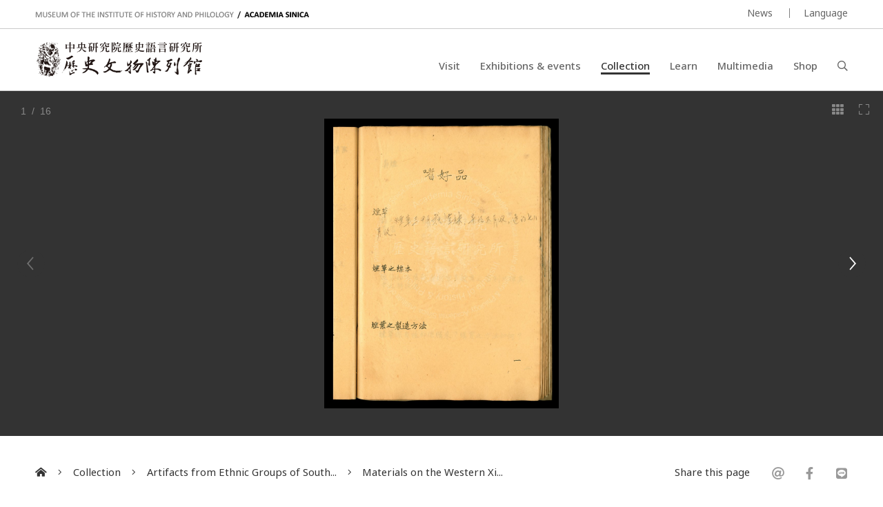

--- FILE ---
content_type: text/html; charset=UTF-8
request_url: https://museum.sinica.edu.tw/en/collection/4/item/996/
body_size: 11374
content:
<!DOCTYPE HTML>
<html lang="en-us">
<head>
<meta http-equiv="Content-Type" content="text/html; charset=utf-8">
<base href="https://museum.sinica.edu.tw/en/">

<!-- Font -->
<link rel="preconnect" href="https://fonts.googleapis.com">
<link rel="preconnect" href="https://fonts.gstatic.com" crossorigin>
<link href="https://fonts.googleapis.com/css2?family=Noto+Sans+TC:wght@100..900&family=Noto+Sans:ital,wght@0,100..900;1,100..900&display=swap" rel="stylesheet">

<!-- Meta -->
<title>Materials on the Western Xiang (Hunan) Miao | Museum of the Institute of History &amp; Philology, Academia Sinica</title>
<meta name="keywords" content="">  
<meta name="description" content="">  
<meta name="author" content="Museum of the Institute of History & Philology, Academia Sinica">
<meta name="viewport" content="width=device-width, initial-scale=1.0">

<!-- Open Graph -->
<meta property="og:title" content="Materials on the Western Xiang (Hunan) Miao | Museum of the Institute of History &amp; Philology, Academia Sinica" />
<meta property="og:url" content="http://museum.sinica.edu.tw/en/collection/4/item/996/" />
<meta property="og:description" content="" />
<meta property="og:image" content="https://museum.sinica.edu.tw/_upload/image/collection_item/large/17633d5db99d40c.jpg" />

<!-- Twitter cards -->
<meta name="twitter:card" content="summary" />
<meta name="twitter:title" content="Materials on the Western Xiang (Hunan) Miao | Museum of the Institute of History &amp; Philology, Academia Sinica" />
<meta name="twitter:description" content="不同於傳統文人雅士，或一般精品博物館的古董收藏，史語所收藏的文物，主要為本所遷臺以前在中國大陸，以及遷台以來在台閩地區從事田野工作的成果，其目的則是作為學術研究的素材。" />
<meta name="twitter:image" content="https://museum.sinica.edu.tw/_upload/image/collection_item/large/17633d5db99d40c.jpg" />
<meta name="twitter:url" content="http://museum.sinica.edu.tw/en/collection/4/item/996/" />

<!-- Style -->
<link href="/_js/jQuery/plugin/lightGallery2/dist/css/lightgallery-bundle.min.css" rel="preload" as="style" onload="this.onload=null;this.rel='stylesheet'" />
<link href="/_js/jQuery/plugin/jssocials/jssocials.css" rel="preload" as="style" onload="this.onload=null;this.rel='stylesheet'" />
<link href="/_js/jQuery/plugin/jssocials/jssocials-theme-plain.css" rel="preload" as="style" onload="this.onload=null;this.rel='stylesheet'" />
<link href="/_js/jQuery/plugin/tooltipster/dist/css/tooltipster.bundle.min.css" rel="preload" as="style" onload="this.onload=null;this.rel='stylesheet'" />
<link href="/_js/jQuery/plugin/tooltipster/dist/css/plugins/tooltipster/sideTip/themes/tooltipster-sideTip-shadow.min.css" rel="preload" as="style" onload="this.onload=null;this.rel='stylesheet'" />
<link rel="stylesheet" href="/_js/jQuery/plugin/flickity/v2.3/flickity.css" rel="preload" as="style" onload="this.onload=null;this.rel='stylesheet'" />
<link rel="stylesheet" href="/_toolkit/froala-editor-2.7.0/css/froala_style.min.css" rel="preload" as="style" onload="this.onload=null;this.rel='stylesheet'" />
<link rel="stylesheet" href="css/style.css?update=1744873151" rel="preload" as="style" onload="this.onload=null;this.rel='stylesheet'"/>
<link rel="stylesheet" href="css/responsive.css?update=1730694032" rel="preload" as="style" onload="this.onload=null;this.rel='stylesheet'"/>

<!-- Favicon -->
<link rel="icon" href="favicon/favicon.ico" type="image/x-icon" /> 
<link rel="shortcut icon" href="favicon/favicon.ico" type="image/x-icon" />

<!-- JS -->

<!-- Google tag (gtag.js) -->
<!-- Google tag (gtag.js) -->
<script async src="https://www.googletagmanager.com/gtag/js?id=G-BT0BN0KB0B"> </script>
<script>
    window.dataLayer = window.dataLayer || [];
    function gtag(){dataLayer.push(arguments);}
    gtag('js', new Date());
    gtag('set', {cookie_domain: 'sinica.edu.tw'});
    gtag('set', {cookie_flags: 'SameSite=Lax;Secure'});
    gtag('config', 'G-BT0BN0KB0B', { cookie_flags: 'SameSite=Lax;Secure', cookie_domain: 'sinica.edu.tw' });
</script>
<script src="https://code.jquery.com/jquery-3.7.1.min.js" integrity="sha256-/JqT3SQfawRcv/BIHPThkBvs0OEvtFFmqPF/lYI/Cxo=" crossorigin="anonymous"></script>
<script src="combine.js?update=1726679996" defer></script>
<script src="script.js?update=1726710028" defer></script>
<script src="https://kit.fontawesome.com/337359d6df.js" crossorigin="anonymous" defer></script></head>

<body class="en">
	<div id="container">
        
    	<!--header-->
        <a accesskey="U" href="https://museum.sinica.edu.tw/en/collection/4/item/996/#accessibility-c" id="accessibility-c" title="頁首區塊" class="accessibility-point">:::</a>  
<header id="header-wrapper" class="wrapper">
    	<div id="header-top">
        	<div class="inner">
        		<div class="title-en"><a href="https://museum.sinica.edu.tw/en/">MUSEUM OF THE INSTITUTE OF HISTORY AND PHILOLOGY  /  ACADEMIA SINICA</a></div>
            	<ul id="header-toolbar">
            		<li><a href="news/">News</a></li>
                    					
										
                    <li><a href="#" class="language-button">Language</a>
                    	<div id="language-menu">
                        
                                
                                                <a href="https://museum.sinica.edu.tw/en/collection/4/item/996/" class="active">ENGLISH</a>
                                                <a href="https://museum.sinica.edu.tw/collection/4/item/996/" >中文</a>
                                                <a href="https://museum.sinica.edu.tw/ja/collection/4/item/996/" >日本語</a>
                                                </div>
                    </li>
            	</ul>
            </div>
        </div>
        <div id="header-bottom">
        	<div class="inner">
        		<a href="https://museum.sinica.edu.tw/en/"><img src="image/logo.png" class="logo" /></a>
        		<h1><a href="https://museum.sinica.edu.tw/en/">中央研究院歷史語言研究所歷史文物陳列館</a></h1>
            	<nav id="header-nav">
            		<ul>
                		<li >
                        	<a href="news/">News</a>
                        </li>
                		<li >
                        	<a href="visit/">Visit</a>
                        </li>
                		<li >
                        	<a href="exhibitions-events/">Exhibitions &amp; events</a>
                        </li>
                		<li class="active">
                        	<a href="collection/">Collection</a>
                        </li>
                		<li >
                        	<a href="knowledge-base/">Learn</a>
                        </li>
                		<li >
                        	<a href="multimedia/">Multimedia</a>
                        </li>
                		<li >
                        	<a href="shop/">Shop</a>
                        </li>
                		<li><a href="#" id="header-search-button"><i class="far fa-search"></i></a></li>
                	</ul>
            	</nav>
        		<div id="mobile-menu-btn">
            		<div class="bar"></div>
            		<div class="bar"></div>
            		<div class="bar"></div>
        		</div>
        		<div id="mobile-menu-close"><i class="fal fa-times"></i></div>
            </div>
        </div>
		<div id="header-search">
			<div class="inner">
    			<form id="header-search-form">
        			<input type="text" name="q" value="" placeholder="Search" autocomplete="off" />
            		<button type="submit"><i class="far fa-search"></i></button>
        		</form>
                <a accesskey="S" href="search/" id="accessibility-s" title="搜尋頁面" class="accessibility-point">:::</a>
    		</div>
		</div>
</header>                
        <!--header-->
        
        <!--Image viewer-->
                <div class="image-viewer-wrapper full  ">                
        	<div class="image-viewer">
                        
            	                <div class="item" >
                        
                        	<img src="_upload/image/collection_item/large/17633d5db99d40c.jpg" alt="Materials on the Western Xiang (Hunan) Miao" />
                            
                        	                            
                        	<a href="_upload/image/collection_item/hd/17633d5db99d40c.jpg" class="zoom-btn image-viewer-btn"><i class="fal fa-expand"></i></a>
                        	<a href="#" class="thumb-btn image-viewer-btn"><i class="fas fa-th"></i></a>
                                                    	
                        </div>
                                <div class="item" >
                        
                        	<img src="_upload/image/collection_item/large/340633d5dbac494b.jpg" alt="Materials on the Western Xiang (Hunan) Miao" />
                            
                        	                            
                        	<a href="_upload/image/collection_item/hd/340633d5dbac494b.jpg" class="zoom-btn image-viewer-btn"><i class="fal fa-expand"></i></a>
                        	<a href="#" class="thumb-btn image-viewer-btn"><i class="fas fa-th"></i></a>
                                                    	
                        </div>
                                <div class="item" >
                        
                        	<img src="_upload/image/collection_item/large/21633d5dbbbb1b4.jpg" alt="Materials on the Western Xiang (Hunan) Miao" />
                            
                        	                            
                        	<a href="_upload/image/collection_item/hd/21633d5dbbbb1b4.jpg" class="zoom-btn image-viewer-btn"><i class="fal fa-expand"></i></a>
                        	<a href="#" class="thumb-btn image-viewer-btn"><i class="fas fa-th"></i></a>
                                                    	
                        </div>
                                <div class="item" >
                        
                        	<img src="_upload/image/collection_item/large/883633d5dbca7c51.jpg" alt="Materials on the Western Xiang (Hunan) Miao" />
                            
                        	                            
                        	<a href="_upload/image/collection_item/hd/883633d5dbca7c51.jpg" class="zoom-btn image-viewer-btn"><i class="fal fa-expand"></i></a>
                        	<a href="#" class="thumb-btn image-viewer-btn"><i class="fas fa-th"></i></a>
                                                    	
                        </div>
                                <div class="item" >
                        
                        	<img src="_upload/image/collection_item/large/402633d5dbddda4f.jpg" alt="Materials on the Western Xiang (Hunan) Miao" />
                            
                        	                            
                        	<a href="_upload/image/collection_item/hd/402633d5dbddda4f.jpg" class="zoom-btn image-viewer-btn"><i class="fal fa-expand"></i></a>
                        	<a href="#" class="thumb-btn image-viewer-btn"><i class="fas fa-th"></i></a>
                                                    	
                        </div>
                                <div class="item" >
                        
                        	<img src="_upload/image/collection_item/large/191633d5dbf21d74.jpg" alt="Materials on the Western Xiang (Hunan) Miao" />
                            
                        	                            
                        	<a href="_upload/image/collection_item/hd/191633d5dbf21d74.jpg" class="zoom-btn image-viewer-btn"><i class="fal fa-expand"></i></a>
                        	<a href="#" class="thumb-btn image-viewer-btn"><i class="fas fa-th"></i></a>
                                                    	
                        </div>
                                <div class="item" >
                        
                        	<img src="_upload/image/collection_item/large/979633d5dc042838.jpg" alt="Materials on the Western Xiang (Hunan) Miao" />
                            
                        	                            
                        	<a href="_upload/image/collection_item/hd/979633d5dc042838.jpg" class="zoom-btn image-viewer-btn"><i class="fal fa-expand"></i></a>
                        	<a href="#" class="thumb-btn image-viewer-btn"><i class="fas fa-th"></i></a>
                                                    	
                        </div>
                                <div class="item" >
                        
                        	<img src="_upload/image/collection_item/large/865633d5dc1270a4.jpg" alt="Materials on the Western Xiang (Hunan) Miao" />
                            
                        	                            
                        	<a href="_upload/image/collection_item/hd/865633d5dc1270a4.jpg" class="zoom-btn image-viewer-btn"><i class="fal fa-expand"></i></a>
                        	<a href="#" class="thumb-btn image-viewer-btn"><i class="fas fa-th"></i></a>
                                                    	
                        </div>
                                <div class="item" >
                        
                        	<img src="_upload/image/collection_item/large/741633d5dc21336c.jpg" alt="Materials on the Western Xiang (Hunan) Miao" />
                            
                        	                            
                        	<a href="_upload/image/collection_item/hd/741633d5dc21336c.jpg" class="zoom-btn image-viewer-btn"><i class="fal fa-expand"></i></a>
                        	<a href="#" class="thumb-btn image-viewer-btn"><i class="fas fa-th"></i></a>
                                                    	
                        </div>
                                <div class="item" >
                        
                        	<img src="_upload/image/collection_item/large/724633d5dc3422f9.jpg" alt="Materials on the Western Xiang (Hunan) Miao" />
                            
                        	                            
                        	<a href="_upload/image/collection_item/hd/724633d5dc3422f9.jpg" class="zoom-btn image-viewer-btn"><i class="fal fa-expand"></i></a>
                        	<a href="#" class="thumb-btn image-viewer-btn"><i class="fas fa-th"></i></a>
                                                    	
                        </div>
                                <div class="item" >
                        
                        	<img src="_upload/image/collection_item/large/476633d5dc4560a5.jpg" alt="Materials on the Western Xiang (Hunan) Miao" />
                            
                        	                            
                        	<a href="_upload/image/collection_item/hd/476633d5dc4560a5.jpg" class="zoom-btn image-viewer-btn"><i class="fal fa-expand"></i></a>
                        	<a href="#" class="thumb-btn image-viewer-btn"><i class="fas fa-th"></i></a>
                                                    	
                        </div>
                                <div class="item" >
                        
                        	<img src="_upload/image/collection_item/large/805633d5dc58444e.jpg" alt="Materials on the Western Xiang (Hunan) Miao" />
                            
                        	                            
                        	<a href="_upload/image/collection_item/hd/805633d5dc58444e.jpg" class="zoom-btn image-viewer-btn"><i class="fal fa-expand"></i></a>
                        	<a href="#" class="thumb-btn image-viewer-btn"><i class="fas fa-th"></i></a>
                                                    	
                        </div>
                                <div class="item" >
                        
                        	<img src="_upload/image/collection_item/large/223633d5dc685e34.jpg" alt="Materials on the Western Xiang (Hunan) Miao" />
                            
                        	                            
                        	<a href="_upload/image/collection_item/hd/223633d5dc685e34.jpg" class="zoom-btn image-viewer-btn"><i class="fal fa-expand"></i></a>
                        	<a href="#" class="thumb-btn image-viewer-btn"><i class="fas fa-th"></i></a>
                                                    	
                        </div>
                                <div class="item" >
                        
                        	<img src="_upload/image/collection_item/large/122633d5dc7cd035.jpg" alt="Materials on the Western Xiang (Hunan) Miao" />
                            
                        	                            
                        	<a href="_upload/image/collection_item/hd/122633d5dc7cd035.jpg" class="zoom-btn image-viewer-btn"><i class="fal fa-expand"></i></a>
                        	<a href="#" class="thumb-btn image-viewer-btn"><i class="fas fa-th"></i></a>
                                                    	
                        </div>
                                <div class="item" >
                        
                        	<img src="_upload/image/collection_item/large/705633d5dc8efa8b.jpg" alt="Materials on the Western Xiang (Hunan) Miao" />
                            
                        	                            
                        	<a href="_upload/image/collection_item/hd/705633d5dc8efa8b.jpg" class="zoom-btn image-viewer-btn"><i class="fal fa-expand"></i></a>
                        	<a href="#" class="thumb-btn image-viewer-btn"><i class="fas fa-th"></i></a>
                                                    	
                        </div>
                                <div class="item" >
                        
                        	<img src="_upload/image/collection_item/large/356633d5dca1cb06.jpg" alt="Materials on the Western Xiang (Hunan) Miao" />
                            
                        	                            
                        	<a href="_upload/image/collection_item/hd/356633d5dca1cb06.jpg" class="zoom-btn image-viewer-btn"><i class="fal fa-expand"></i></a>
                        	<a href="#" class="thumb-btn image-viewer-btn"><i class="fas fa-th"></i></a>
                                                    	
                        </div>
                                      
            </div>
        	<div class="image-viewer-nav">
            	            	<div class="item">
            		<img src="_upload/image/collection_item/thumbnail/17633d5db99d40c.jpg" alt="Materials on the Western Xiang (Hunan) Miao" class="portrait" />
                	            	</div>
            	            	<div class="item">
            		<img src="_upload/image/collection_item/thumbnail/340633d5dbac494b.jpg" alt="Materials on the Western Xiang (Hunan) Miao" class="portrait" />
                	            	</div>
            	            	<div class="item">
            		<img src="_upload/image/collection_item/thumbnail/21633d5dbbbb1b4.jpg" alt="Materials on the Western Xiang (Hunan) Miao" class="portrait" />
                	            	</div>
            	            	<div class="item">
            		<img src="_upload/image/collection_item/thumbnail/883633d5dbca7c51.jpg" alt="Materials on the Western Xiang (Hunan) Miao" class="portrait" />
                	            	</div>
            	            	<div class="item">
            		<img src="_upload/image/collection_item/thumbnail/402633d5dbddda4f.jpg" alt="Materials on the Western Xiang (Hunan) Miao" class="portrait" />
                	            	</div>
            	            	<div class="item">
            		<img src="_upload/image/collection_item/thumbnail/191633d5dbf21d74.jpg" alt="Materials on the Western Xiang (Hunan) Miao" class="portrait" />
                	            	</div>
            	            	<div class="item">
            		<img src="_upload/image/collection_item/thumbnail/979633d5dc042838.jpg" alt="Materials on the Western Xiang (Hunan) Miao" class="portrait" />
                	            	</div>
            	            	<div class="item">
            		<img src="_upload/image/collection_item/thumbnail/865633d5dc1270a4.jpg" alt="Materials on the Western Xiang (Hunan) Miao" class="portrait" />
                	            	</div>
            	            	<div class="item">
            		<img src="_upload/image/collection_item/thumbnail/741633d5dc21336c.jpg" alt="Materials on the Western Xiang (Hunan) Miao" class="portrait" />
                	            	</div>
            	            	<div class="item">
            		<img src="_upload/image/collection_item/thumbnail/724633d5dc3422f9.jpg" alt="Materials on the Western Xiang (Hunan) Miao" class="portrait" />
                	            	</div>
            	            	<div class="item">
            		<img src="_upload/image/collection_item/thumbnail/476633d5dc4560a5.jpg" alt="Materials on the Western Xiang (Hunan) Miao" class="portrait" />
                	            	</div>
            	            	<div class="item">
            		<img src="_upload/image/collection_item/thumbnail/805633d5dc58444e.jpg" alt="Materials on the Western Xiang (Hunan) Miao" class="portrait" />
                	            	</div>
            	            	<div class="item">
            		<img src="_upload/image/collection_item/thumbnail/223633d5dc685e34.jpg" alt="Materials on the Western Xiang (Hunan) Miao" class="portrait" />
                	            	</div>
            	            	<div class="item">
            		<img src="_upload/image/collection_item/thumbnail/122633d5dc7cd035.jpg" alt="Materials on the Western Xiang (Hunan) Miao" class="portrait" />
                	            	</div>
            	            	<div class="item">
            		<img src="_upload/image/collection_item/thumbnail/705633d5dc8efa8b.jpg" alt="Materials on the Western Xiang (Hunan) Miao" class="portrait" />
                	            	</div>
            	            	<div class="item">
            		<img src="_upload/image/collection_item/thumbnail/356633d5dca1cb06.jpg" alt="Materials on the Western Xiang (Hunan) Miao" class="portrait" />
                	            	</div>
            	        	</div>            
        	<div class="image-viewer-pager"><span class="current">1</span> &nbsp;/&nbsp; 16</div>
            
                    </div> 
                <!--Image viewer-->
                
        <!--main-->
        <div id="breadcrumb">
           	<div class="inner">
                 <a href="https://museum.sinica.edu.tw/en/"><i class="fas fa-home-alt"></i></a>
                 <span class="seperator"><i class="fal fa-angle-right"></i></span>
                                  	<a href="collection/">Collection</a>
                 	<span class="seperator"><i class="fal fa-angle-right"></i></span>
                 	<a href="collection/4/">Artifacts from Ethnic Groups of South...</a>
                                  <span class="seperator"><i class="fal fa-angle-right"></i></span>
                 <a href="collection/4/item/996/">Materials on the Western Xi...</a>
                 <div class="social-share">
                 	<div>Share this page</div>
                    <div class="sharer"></div>
                 </div>
            </div>
        </div>
        
        <a accesskey="C" href="https://museum.sinica.edu.tw/en/collection/4/item/996/#accessibility-c" id="accessibility-c" title="主文區塊" class="accessibility-point">:::</a>
        <div id="main-wrapper" class="wrapper">
			<article>   	
            <div class="inner">
                    
                <div id="main-header" class="border">            
            		<h1>Materials on the Western Xiang (Hunan) Miao</h1>
                </div>
                
                <div id="main-content-aside-wrapper">
                <div id="main-content">
                    <!--Main article-->
                                        <dl>
                    	                        <dt>Item No.</dt>
                        <dd>A MT-005 </dd>
                                            	                    	                        <dt>Dimensions</dt>
                        <dd>27*20.2公分</dd>
                                            	                    	                        <dt>Materials</dt>
                        <dd>紙本線裝</dd>
                                            	                        <dt>Notes</dt>
                        <dd>Miao ethnic group<br><br></dd>
                                            </dl>
                    <!--Main article-->
                    
                    
                    
                </div>
                
                
                <aside id="main-aside" class="short-padding">
                	<div id="main-aside-inner">
                        
                                                
                	</div>     
                </aside>
                
                </div>
                
                <h3 class="border no-top">More collection items</h3>
                <!--blocks-->
                                <div class="block-list image-block col-4 masonry">
                	                    <div class="item">
                    	<div class="thumb fit-width" style="height:0; padding-top:148.60681114551%">
                        	<a href="collection/4/item/631/"><img data-src="_upload/image/collection_item/thumbnail/445eba38c664c87.jpg" alt="何謂「傳統服飾」？" class="lazy" /></a>
                        </div>
                        <div class="data">
                        	<div class="title"><a href="collection/4/item/631/">何謂「傳統服飾」？</a></div>
                        </div>
                    </div>
                                        <div class="item">
                    	<div class="thumb fit-width" style="height:0; padding-top:70.208333333333%">
                        	<a href="collection/4/item/633/"><img data-src="_upload/image/collection_item/thumbnail/6575eba3ceb8ddb4.jpg" alt="攝影！攝魂！" class="lazy" /></a>
                        </div>
                        <div class="data">
                        	<div class="title"><a href="collection/4/item/633/">攝影！攝魂！</a></div>
                        </div>
                    </div>
                                        <div class="item">
                    	<div class="thumb fit-width" style="height:0; padding-top:150%">
                        	<a href="collection/4/item/658/"><img data-src="_upload/image/collection_item/thumbnail/8805ebcb8e0c6b22.jpg" alt="繡花圍腰" class="lazy" /></a>
                        </div>
                        <div class="data">
                        	<div class="title"><a href="collection/4/item/658/">繡花圍腰</a></div>
                        </div>
                    </div>
                                        <div class="item">
                    	<div class="thumb fit-width" style="height:0; padding-top:150%">
                        	<a href="collection/4/item/659/"><img data-src="_upload/image/collection_item/thumbnail/915ebcbadcc2593.jpg" alt="花苗背包" class="lazy" /></a>
                        </div>
                        <div class="data">
                        	<div class="title"><a href="collection/4/item/659/">花苗背包</a></div>
                        </div>
                    </div>
                                        <div class="item">
                    	<div class="thumb fit-width" style="height:0; padding-top:39.375%">
                        	<a href="collection/4/item/660/"><img data-src="_upload/image/collection_item/thumbnail/8695ebcbbffc39f6.jpg" alt="擺夷女綁腿" class="lazy" /></a>
                        </div>
                        <div class="data">
                        	<div class="title"><a href="collection/4/item/660/">擺夷女綁腿</a></div>
                        </div>
                    </div>
                                        <div class="item">
                    	<div class="thumb fit-width" style="height:0; padding-top:123.71134020619%">
                        	<a href="collection/4/item/661/"><img data-src="_upload/image/collection_item/thumbnail/7505ebcbd1e75b7e.jpg" alt="銀飾" class="lazy" /></a>
                        </div>
                        <div class="data">
                        	<div class="title"><a href="collection/4/item/661/">銀飾</a></div>
                        </div>
                    </div>
                                        <div class="item">
                    	<div class="thumb fit-width" style="height:0; padding-top:74.375%">
                        	<a href="collection/4/item/935/"><img data-src="_upload/image/collection_item/thumbnail/72630f2e7c38299.jpg" alt="滇夷圖說" class="lazy" /></a>
                        </div>
                        <div class="data">
                        	<div class="title"><a href="collection/4/item/935/">滇夷圖說</a></div>
                        </div>
                    </div>
                                        <div class="item">
                    	<div class="thumb fit-width" style="height:0; padding-top:37.5%">
                        	<a href="collection/4/item/936/"><img data-src="_upload/image/collection_item/thumbnail/140630f2f2feae8c.jpg" alt="布依族花邊" class="lazy" /></a>
                        </div>
                        <div class="data">
                        	<div class="title"><a href="collection/4/item/936/">布依族花邊</a></div>
                        </div>
                    </div>
                                        <div class="item">
                    	<div class="thumb fit-width" style="height:0; padding-top:73.75%">
                        	<a href="collection/4/item/939/"><img data-src="_upload/image/collection_item/thumbnail/215632957505059c.jpg" alt="山頭煙斗" class="lazy" /></a>
                        </div>
                        <div class="data">
                        	<div class="title"><a href="collection/4/item/939/">山頭煙斗</a></div>
                        </div>
                    </div>
                                        <div class="item">
                    	<div class="thumb fit-width" style="height:0; padding-top:66.875%">
                        	<a href="collection/4/item/942/"><img data-src="_upload/image/collection_item/thumbnail/34263296077ef8cc.jpg" alt="銀盒" class="lazy" /></a>
                        </div>
                        <div class="data">
                        	<div class="title"><a href="collection/4/item/942/">銀盒</a></div>
                        </div>
                    </div>
                                        <div class="item">
                    	<div class="thumb fit-width" style="height:0; padding-top:95.208333333333%">
                        	<a href="collection/4/item/940/"><img data-src="_upload/image/collection_item/thumbnail/6916329582d64693.jpg" alt="湘西苗族標本原採購登記冊　" class="lazy" /></a>
                        </div>
                        <div class="data">
                        	<div class="title"><a href="collection/4/item/940/">湘西苗族標本原採購登記冊　</a></div>
                        </div>
                    </div>
                                        <div class="item">
                    	<div class="thumb fit-width" style="height:0; padding-top:50.208333333333%">
                        	<a href="collection/4/item/941/"><img data-src="_upload/image/collection_item/thumbnail/37663295fbdb7185.jpg" alt="傈僳刀" class="lazy" /></a>
                        </div>
                        <div class="data">
                        	<div class="title"><a href="collection/4/item/941/">傈僳刀</a></div>
                        </div>
                    </div>
                                        <div class="item">
                    	<div class="thumb fit-width" style="height:0; padding-top:87.916666666667%">
                        	<a href="collection/4/item/946/"><img data-src="_upload/image/collection_item/thumbnail/82663296a9ba7d97.jpg" alt="金漆傘" class="lazy" /></a>
                        </div>
                        <div class="data">
                        	<div class="title"><a href="collection/4/item/946/">金漆傘</a></div>
                        </div>
                    </div>
                                        <div class="item">
                    	<div class="thumb fit-width" style="height:0; padding-top:68.541666666667%">
                        	<a href="collection/4/item/947/"><img data-src="_upload/image/collection_item/thumbnail/17263296b0fe6435.jpg" alt="紅漆圓盒" class="lazy" /></a>
                        </div>
                        <div class="data">
                        	<div class="title"><a href="collection/4/item/947/">紅漆圓盒</a></div>
                        </div>
                    </div>
                                        <div class="item">
                    	<div class="thumb fit-width" style="height:0; padding-top:75%">
                        	<a href="collection/4/item/948/"><img data-src="_upload/image/collection_item/thumbnail/75063296b6208a79.jpg" alt="匕首" class="lazy" /></a>
                        </div>
                        <div class="data">
                        	<div class="title"><a href="collection/4/item/948/">匕首</a></div>
                        </div>
                    </div>
                                        <div class="item">
                    	<div class="thumb fit-width" style="height:0; padding-top:98.75%">
                        	<a href="collection/4/item/943/"><img data-src="_upload/image/collection_item/thumbnail/892632967cce71f2.jpg" alt="加屜大銀盒" class="lazy" /></a>
                        </div>
                        <div class="data">
                        	<div class="title"><a href="collection/4/item/943/">加屜大銀盒</a></div>
                        </div>
                    </div>
                                        <div class="item">
                    	<div class="thumb fit-width" style="height:0; padding-top:94.375%">
                        	<a href="collection/4/item/944/"><img data-src="_upload/image/collection_item/thumbnail/3556329683a17cac.jpg" alt="凸紋圓銀水缽" class="lazy" /></a>
                        </div>
                        <div class="data">
                        	<div class="title"><a href="collection/4/item/944/">凸紋圓銀水缽</a></div>
                        </div>
                    </div>
                                        <div class="item">
                    	<div class="thumb fit-width" style="height:0; padding-top:132.23140495868%">
                        	<a href="collection/4/item/945/"><img data-src="_upload/image/collection_item/thumbnail/80963296a2fc72ea.jpg" alt="小揹籮" class="lazy" /></a>
                        </div>
                        <div class="data">
                        	<div class="title"><a href="collection/4/item/945/">小揹籮</a></div>
                        </div>
                    </div>
                                        <div class="item">
                    	<div class="thumb fit-width" style="height:0; padding-top:150%">
                        	<a href="collection/4/item/937/"><img data-src="_upload/image/collection_item/thumbnail/951632955aa4785a.jpg" alt="令箭木牌" class="lazy" /></a>
                        </div>
                        <div class="data">
                        	<div class="title"><a href="collection/4/item/937/">令箭木牌</a></div>
                        </div>
                    </div>
                                        <div class="item">
                    	<div class="thumb fit-width" style="height:0; padding-top:75%">
                        	<a href="collection/4/item/938/"><img data-src="_upload/image/collection_item/thumbnail/68863295662e6fd1.jpg" alt="測量人體相關器具" class="lazy" /></a>
                        </div>
                        <div class="data">
                        	<div class="title"><a href="collection/4/item/938/">測量人體相關器具</a></div>
                        </div>
                    </div>
                                        <div class="item">
                    	<div class="thumb fit-width" style="height:0; padding-top:132.23140495868%">
                        	<a href="collection/4/item/949/"><img data-src="_upload/image/collection_item/thumbnail/5763296bbb09f65.jpg" alt="竹編魚斗" class="lazy" /></a>
                        </div>
                        <div class="data">
                        	<div class="title"><a href="collection/4/item/949/">竹編魚斗</a></div>
                        </div>
                    </div>
                                        <div class="item">
                    	<div class="thumb fit-width" style="height:0; padding-top:65.833333333333%">
                        	<a href="collection/4/item/950/"><img data-src="_upload/image/collection_item/thumbnail/87463298a8b343fb.jpg" alt="飾銀片花梳" class="lazy" /></a>
                        </div>
                        <div class="data">
                        	<div class="title"><a href="collection/4/item/950/">飾銀片花梳</a></div>
                        </div>
                    </div>
                                        <div class="item">
                    	<div class="thumb fit-width" style="height:0; padding-top:75%">
                        	<a href="collection/4/item/951/"><img data-src="_upload/image/collection_item/thumbnail/31663298adbae57d.jpg" alt="竹篦子" class="lazy" /></a>
                        </div>
                        <div class="data">
                        	<div class="title"><a href="collection/4/item/951/">竹篦子</a></div>
                        </div>
                    </div>
                                        <div class="item">
                    	<div class="thumb fit-width" style="height:0; padding-top:77.916666666667%">
                        	<a href="collection/4/item/952/"><img data-src="_upload/image/collection_item/thumbnail/70263298b447c58c.jpg" alt="銀耳環" class="lazy" /></a>
                        </div>
                        <div class="data">
                        	<div class="title"><a href="collection/4/item/952/">銀耳環</a></div>
                        </div>
                    </div>
                                        <div class="item">
                    	<div class="thumb fit-width" style="height:0; padding-top:74.791666666667%">
                        	<a href="collection/4/item/953/"><img data-src="_upload/image/collection_item/thumbnail/32263298b8ba693c.jpg" alt="綴珠銀頸飾" class="lazy" /></a>
                        </div>
                        <div class="data">
                        	<div class="title"><a href="collection/4/item/953/">綴珠銀頸飾</a></div>
                        </div>
                    </div>
                                        <div class="item">
                    	<div class="thumb fit-width" style="height:0; padding-top:72.291666666667%">
                        	<a href="collection/4/item/954/"><img data-src="_upload/image/collection_item/thumbnail/88763298beea64c2.jpg" alt="管狀絞絲銀鐲" class="lazy" /></a>
                        </div>
                        <div class="data">
                        	<div class="title"><a href="collection/4/item/954/">管狀絞絲銀鐲</a></div>
                        </div>
                    </div>
                                        <div class="item">
                    	<div class="thumb fit-width" style="height:0; padding-top:71.875%">
                        	<a href="collection/4/item/955/"><img data-src="_upload/image/collection_item/thumbnail/95963298c77d0e85.jpg" alt="貝殼腰帶" class="lazy" /></a>
                        </div>
                        <div class="data">
                        	<div class="title"><a href="collection/4/item/955/">貝殼腰帶</a></div>
                        </div>
                    </div>
                                        <div class="item">
                    	<div class="thumb fit-width" style="height:0; padding-top:105.96026490066%">
                        	<a href="collection/4/item/956/"><img data-src="_upload/image/collection_item/thumbnail/41763298d0d6a639.jpg" alt="女後圍" class="lazy" /></a>
                        </div>
                        <div class="data">
                        	<div class="title"><a href="collection/4/item/956/">女後圍</a></div>
                        </div>
                    </div>
                                        <div class="item">
                    	<div class="thumb fit-width" style="height:0; padding-top:111.88811188811%">
                        	<a href="collection/4/item/957/"><img data-src="_upload/image/collection_item/thumbnail/83163298dafd60b5.jpg" alt="白苗女子服飾" class="lazy" /></a>
                        </div>
                        <div class="data">
                        	<div class="title"><a href="collection/4/item/957/">白苗女子服飾</a></div>
                        </div>
                    </div>
                                        <div class="item">
                    	<div class="thumb fit-width" style="height:0; padding-top:71.458333333333%">
                        	<a href="collection/4/item/958/"><img data-src="_upload/image/collection_item/thumbnail/24263298e44a6d94.jpg" alt="藍布繡花女子服飾" class="lazy" /></a>
                        </div>
                        <div class="data">
                        	<div class="title"><a href="collection/4/item/958/">藍布繡花女子服飾</a></div>
                        </div>
                    </div>
                                        <div class="item">
                    	<div class="thumb fit-width" style="height:0; padding-top:133.33333333333%">
                        	<a href="collection/4/item/959/"><img data-src="_upload/image/collection_item/thumbnail/24863299268133e9.jpg" alt="花苗背包" class="lazy" /></a>
                        </div>
                        <div class="data">
                        	<div class="title"><a href="collection/4/item/959/">花苗背包</a></div>
                        </div>
                    </div>
                                        <div class="item">
                    	<div class="thumb fit-width" style="height:0; padding-top:62.916666666667%">
                        	<a href="collection/4/item/960/"><img data-src="_upload/image/collection_item/thumbnail/952632992c42e1af.jpg" alt="繡花鞋" class="lazy" /></a>
                        </div>
                        <div class="data">
                        	<div class="title"><a href="collection/4/item/960/">繡花鞋</a></div>
                        </div>
                    </div>
                                        <div class="item">
                    	<div class="thumb fit-width" style="height:0; padding-top:150%">
                        	<a href="collection/4/item/961/"><img data-src="_upload/image/collection_item/thumbnail/353632993276af42.jpg" alt="彝族少女服飾" class="lazy" /></a>
                        </div>
                        <div class="data">
                        	<div class="title"><a href="collection/4/item/961/">彝族少女服飾</a></div>
                        </div>
                    </div>
                                        <div class="item">
                    	<div class="thumb fit-width" style="height:0; padding-top:111.11111111111%">
                        	<a href="collection/4/item/962/"><img data-src="_upload/image/collection_item/thumbnail/77263299453eaad8.jpg" alt="雲南西盟拉祜族女子服飾" class="lazy" /></a>
                        </div>
                        <div class="data">
                        	<div class="title"><a href="collection/4/item/962/">雲南西盟拉祜族女子服飾</a></div>
                        </div>
                    </div>
                                        <div class="item">
                    	<div class="thumb fit-width" style="height:0; padding-top:106.19469026549%">
                        	<a href="collection/4/item/963/"><img data-src="_upload/image/collection_item/thumbnail/720632994c741e48.jpg" alt="傈僳族女子服飾" class="lazy" /></a>
                        </div>
                        <div class="data">
                        	<div class="title"><a href="collection/4/item/963/">傈僳族女子服飾</a></div>
                        </div>
                    </div>
                                        <div class="item">
                    	<div class="thumb fit-width" style="height:0; padding-top:43.958333333333%">
                        	<a href="collection/4/item/964/"><img data-src="_upload/image/collection_item/thumbnail/13463316047cd65b.jpg" alt="花邊" class="lazy" /></a>
                        </div>
                        <div class="data">
                        	<div class="title"><a href="collection/4/item/964/">花邊</a></div>
                        </div>
                    </div>
                                        <div class="item">
                    	<div class="thumb fit-width" style="height:0; padding-top:43.958333333333%">
                        	<a href="collection/4/item/965/"><img data-src="_upload/image/collection_item/thumbnail/3286331614be2d9b.jpg" alt="花邊" class="lazy" /></a>
                        </div>
                        <div class="data">
                        	<div class="title"><a href="collection/4/item/965/">花邊</a></div>
                        </div>
                    </div>
                                        <div class="item">
                    	<div class="thumb fit-width" style="height:0; padding-top:75%">
                        	<a href="collection/4/item/966/"><img data-src="_upload/image/collection_item/thumbnail/652633161a157bcf.jpg" alt="挑花褲邊" class="lazy" /></a>
                        </div>
                        <div class="data">
                        	<div class="title"><a href="collection/4/item/966/">挑花褲邊</a></div>
                        </div>
                    </div>
                                        <div class="item">
                    	<div class="thumb fit-width" style="height:0; padding-top:43.333333333333%">
                        	<a href="collection/4/item/967/"><img data-src="_upload/image/collection_item/thumbnail/459633161f8da6d9.jpg" alt="花邊" class="lazy" /></a>
                        </div>
                        <div class="data">
                        	<div class="title"><a href="collection/4/item/967/">花邊</a></div>
                        </div>
                    </div>
                                        <div class="item">
                    	<div class="thumb fit-width" style="height:0; padding-top:37.5%">
                        	<a href="collection/4/item/968/"><img data-src="_upload/image/collection_item/thumbnail/5563316249f28d5.jpg" alt="未完成之花邊" class="lazy" /></a>
                        </div>
                        <div class="data">
                        	<div class="title"><a href="collection/4/item/968/">未完成之花邊</a></div>
                        </div>
                    </div>
                                        <div class="item">
                    	<div class="thumb fit-width" style="height:0; padding-top:37.5%">
                        	<a href="collection/4/item/969/"><img data-src="_upload/image/collection_item/thumbnail/838633163cd95da7.jpg" alt="刺繡花邊" class="lazy" /></a>
                        </div>
                        <div class="data">
                        	<div class="title"><a href="collection/4/item/969/">刺繡花邊</a></div>
                        </div>
                    </div>
                                        <div class="item">
                    	<div class="thumb fit-width" style="height:0; padding-top:54.583333333333%">
                        	<a href="collection/4/item/970/"><img data-src="_upload/image/collection_item/thumbnail/4676331642de2108.jpg" alt="圍裙飄帶" class="lazy" /></a>
                        </div>
                        <div class="data">
                        	<div class="title"><a href="collection/4/item/970/">圍裙飄帶</a></div>
                        </div>
                    </div>
                                        <div class="item">
                    	<div class="thumb fit-width" style="height:0; padding-top:114.28571428571%">
                        	<a href="collection/4/item/971/"><img data-src="_upload/image/collection_item/thumbnail/746331650a0e2e8.jpg" alt="四川茂縣永和羌族婦女服飾" class="lazy" /></a>
                        </div>
                        <div class="data">
                        	<div class="title"><a href="collection/4/item/971/">四川茂縣永和羌族婦女服飾</a></div>
                        </div>
                    </div>
                                        <div class="item">
                    	<div class="thumb fit-width" style="height:0; padding-top:103.6717062635%">
                        	<a href="collection/4/item/972/"><img data-src="_upload/image/collection_item/thumbnail/2456331655e7bc1b.jpg" alt="四川茂縣黑虎溝羌族婦女服飾" class="lazy" /></a>
                        </div>
                        <div class="data">
                        	<div class="title"><a href="collection/4/item/972/">四川茂縣黑虎溝羌族婦女服飾</a></div>
                        </div>
                    </div>
                                        <div class="item">
                    	<div class="thumb fit-width" style="height:0; padding-top:53.75%">
                        	<a href="collection/4/item/973/"><img data-src="_upload/image/collection_item/thumbnail/530633165e62bbb0.jpg" alt="樂舞蠟染" class="lazy" /></a>
                        </div>
                        <div class="data">
                        	<div class="title"><a href="collection/4/item/973/">樂舞蠟染</a></div>
                        </div>
                    </div>
                                        <div class="item">
                    	<div class="thumb fit-width" style="height:0; padding-top:150%">
                        	<a href="collection/4/item/974/"><img data-src="_upload/image/collection_item/thumbnail/176333da3b30c37.jpg" alt="菱格紋織錦" class="lazy" /></a>
                        </div>
                        <div class="data">
                        	<div class="title"><a href="collection/4/item/974/">菱格紋織錦</a></div>
                        </div>
                    </div>
                                        <div class="item">
                    	<div class="thumb fit-width" style="height:0; padding-top:73.75%">
                        	<a href="collection/4/item/975/"><img data-src="_upload/image/collection_item/thumbnail/7586333dda8838ae.jpg" alt="打子繡" class="lazy" /></a>
                        </div>
                        <div class="data">
                        	<div class="title"><a href="collection/4/item/975/">打子繡</a></div>
                        </div>
                    </div>
                                        <div class="item">
                    	<div class="thumb fit-width" style="height:0; padding-top:90.416666666667%">
                        	<a href="collection/4/item/976/"><img data-src="_upload/image/collection_item/thumbnail/2166333ded22e069.jpg" alt="挑繡" class="lazy" /></a>
                        </div>
                        <div class="data">
                        	<div class="title"><a href="collection/4/item/976/">挑繡</a></div>
                        </div>
                    </div>
                                        <div class="item">
                    	<div class="thumb fit-width" style="height:0; padding-top:66.458333333333%">
                        	<a href="collection/4/item/977/"><img data-src="_upload/image/collection_item/thumbnail/386333df88a38f6.jpg" alt="鎖繡" class="lazy" /></a>
                        </div>
                        <div class="data">
                        	<div class="title"><a href="collection/4/item/977/">鎖繡</a></div>
                        </div>
                    </div>
                                        <div class="item">
                    	<div class="thumb fit-width" style="height:0; padding-top:80.625%">
                        	<a href="collection/4/item/978/"><img data-src="_upload/image/collection_item/thumbnail/5846333e05a5932d.jpg" alt="巫師服" class="lazy" /></a>
                        </div>
                        <div class="data">
                        	<div class="title"><a href="collection/4/item/978/">巫師服</a></div>
                        </div>
                    </div>
                                        <div class="item">
                    	<div class="thumb fit-width" style="height:0; padding-top:65.625%">
                        	<a href="collection/4/item/979/"><img data-src="_upload/image/collection_item/thumbnail/9046333e19243f65.jpg" alt="桌布" class="lazy" /></a>
                        </div>
                        <div class="data">
                        	<div class="title"><a href="collection/4/item/979/">桌布</a></div>
                        </div>
                    </div>
                                        <div class="item">
                    	<div class="thumb fit-width" style="height:0; padding-top:120.3007518797%">
                        	<a href="collection/4/item/980/"><img data-src="_upload/image/collection_item/thumbnail/4726333e200e5a4e.jpg" alt="八郎面具" class="lazy" /></a>
                        </div>
                        <div class="data">
                        	<div class="title"><a href="collection/4/item/980/">八郎面具</a></div>
                        </div>
                    </div>
                                        <div class="item">
                    	<div class="thumb fit-width" style="height:0; padding-top:120.3007518797%">
                        	<a href="collection/4/item/981/"><img data-src="_upload/image/collection_item/thumbnail/1336333e25f1b2da.jpg" alt="判官面具" class="lazy" /></a>
                        </div>
                        <div class="data">
                        	<div class="title"><a href="collection/4/item/981/">判官面具</a></div>
                        </div>
                    </div>
                                        <div class="item">
                    	<div class="thumb fit-width" style="height:0; padding-top:133.70473537604%">
                        	<a href="collection/4/item/982/"><img data-src="_upload/image/collection_item/thumbnail/9446333e2d38246f.jpg" alt="仙逢面具" class="lazy" /></a>
                        </div>
                        <div class="data">
                        	<div class="title"><a href="collection/4/item/982/">仙逢面具</a></div>
                        </div>
                    </div>
                                        <div class="item">
                    	<div class="thumb fit-width" style="height:0; padding-top:133.33333333333%">
                        	<a href="collection/4/item/983/"><img data-src="_upload/image/collection_item/thumbnail/4136333e3c6f3918.jpg" alt="還儺願儀式巫師的頭飾" class="lazy" /></a>
                        </div>
                        <div class="data">
                        	<div class="title"><a href="collection/4/item/983/">還儺願儀式巫師的頭飾</a></div>
                        </div>
                    </div>
                                        <div class="item">
                    	<div class="thumb fit-width" style="height:0; padding-top:140.76246334311%">
                        	<a href="collection/4/item/984/"><img data-src="_upload/image/collection_item/thumbnail/7906333e582631cf.jpg" alt="馬鞭" class="lazy" /></a>
                        </div>
                        <div class="data">
                        	<div class="title"><a href="collection/4/item/984/">馬鞭</a></div>
                        </div>
                    </div>
                                        <div class="item">
                    	<div class="thumb fit-width" style="height:0; padding-top:75%">
                        	<a href="collection/4/item/985/"><img data-src="_upload/image/collection_item/thumbnail/7096333e8c971d97.jpg" alt="牛角" class="lazy" /></a>
                        </div>
                        <div class="data">
                        	<div class="title"><a href="collection/4/item/985/">牛角</a></div>
                        </div>
                    </div>
                                        <div class="item">
                    	<div class="thumb fit-width" style="height:0; padding-top:114.83253588517%">
                        	<a href="collection/4/item/986/"><img data-src="_upload/image/collection_item/thumbnail/2046333e91bdfa34.jpg" alt="師刀" class="lazy" /></a>
                        </div>
                        <div class="data">
                        	<div class="title"><a href="collection/4/item/986/">師刀</a></div>
                        </div>
                    </div>
                                        <div class="item">
                    	<div class="thumb fit-width" style="height:0; padding-top:130.4347826087%">
                        	<a href="collection/4/item/987/"><img data-src="_upload/image/collection_item/thumbnail/4496333e98dbde7a.jpg" alt="令牌" class="lazy" /></a>
                        </div>
                        <div class="data">
                        	<div class="title"><a href="collection/4/item/987/">令牌</a></div>
                        </div>
                    </div>
                                        <div class="item">
                    	<div class="thumb fit-width" style="height:0; padding-top:70%">
                        	<a href="collection/4/item/988/"><img data-src="_upload/image/collection_item/thumbnail/9736333ea02a0c64.jpg" alt="仙逢旗" class="lazy" /></a>
                        </div>
                        <div class="data">
                        	<div class="title"><a href="collection/4/item/988/">仙逢旗</a></div>
                        </div>
                    </div>
                                        <div class="item">
                    	<div class="thumb fit-width" style="height:0; padding-top:32.083333333333%">
                        	<a href="collection/4/item/989/"><img data-src="_upload/image/collection_item/thumbnail/180633d5b7c9a31a.jpg" alt="貝葉經" class="lazy" /></a>
                        </div>
                        <div class="data">
                        	<div class="title"><a href="collection/4/item/989/">貝葉經</a></div>
                        </div>
                    </div>
                                        <div class="item">
                    	<div class="thumb fit-width" style="height:0; padding-top:124.35233160622%">
                        	<a href="collection/4/item/990/"><img data-src="_upload/image/collection_item/thumbnail/2633d5b25b7baa.jpg" alt="彝族的雞骨卜" class="lazy" /></a>
                        </div>
                        <div class="data">
                        	<div class="title"><a href="collection/4/item/990/">彝族的雞骨卜</a></div>
                        </div>
                    </div>
                                        <div class="item">
                    	<div class="thumb fit-width" style="height:0; padding-top:35.625%">
                        	<a href="collection/4/item/991/"><img data-src="_upload/image/collection_item/thumbnail/28633d5c0b3cd32.jpg" alt="送祖先經" class="lazy" /></a>
                        </div>
                        <div class="data">
                        	<div class="title"><a href="collection/4/item/991/">送祖先經</a></div>
                        </div>
                    </div>
                                        <div class="item">
                    	<div class="thumb fit-width" style="height:0; padding-top:41.458333333333%">
                        	<a href="collection/4/item/992/"><img data-src="_upload/image/collection_item/thumbnail/549633d5c753716a.jpg" alt="延壽經" class="lazy" /></a>
                        </div>
                        <div class="data">
                        	<div class="title"><a href="collection/4/item/992/">延壽經</a></div>
                        </div>
                    </div>
                                        <div class="item">
                    	<div class="thumb fit-width" style="height:0; padding-top:34.375%">
                        	<a href="collection/4/item/993/"><img data-src="_upload/image/collection_item/thumbnail/798633d5cc1336a1.jpg" alt="露曼露沙" class="lazy" /></a>
                        </div>
                        <div class="data">
                        	<div class="title"><a href="collection/4/item/993/">露曼露沙</a></div>
                        </div>
                    </div>
                                        <div class="item">
                    	<div class="thumb fit-width" style="height:0; padding-top:37.083333333333%">
                        	<a href="collection/4/item/994/"><img data-src="_upload/image/collection_item/thumbnail/266633d5d072cb40.jpg" alt="祭風道場錯盤土" class="lazy" /></a>
                        </div>
                        <div class="data">
                        	<div class="title"><a href="collection/4/item/994/">祭風道場錯盤土</a></div>
                        </div>
                    </div>
                                        <div class="item">
                    	<div class="thumb fit-width" style="height:0; padding-top:35%">
                        	<a href="collection/4/item/995/"><img data-src="_upload/image/collection_item/thumbnail/127633d5d49715de.jpg" alt="東巴教主的出處來歷‧上冊" class="lazy" /></a>
                        </div>
                        <div class="data">
                        	<div class="title"><a href="collection/4/item/995/">東巴教主的出處來歷‧上冊</a></div>
                        </div>
                    </div>
                                        <div class="item">
                    	<div class="thumb fit-width" style="height:0; padding-top:123.71134020619%">
                        	<a href="collection/4/item/996/"><img data-src="_upload/image/collection_item/thumbnail/17633d5db99d40c.jpg" alt="Materials on the Western Xiang (Hunan) Miao" class="lazy" /></a>
                        </div>
                        <div class="data">
                        	<div class="title"><a href="collection/4/item/996/">Materials on the Western Xiang (Hunan) Miao</a></div>
                        </div>
                    </div>
                                        <div class="item">
                    	<div class="thumb fit-width" style="height:0; padding-top:132.23140495868%">
                        	<a href="collection/4/item/997/"><img data-src="_upload/image/collection_item/thumbnail/931633d5e0de7d37.jpg" alt="各種酸菜的製法" class="lazy" /></a>
                        </div>
                        <div class="data">
                        	<div class="title"><a href="collection/4/item/997/">各種酸菜的製法</a></div>
                        </div>
                    </div>
                                        <div class="item">
                    	<div class="thumb fit-width" style="height:0; padding-top:122.13740458015%">
                        	<a href="collection/4/item/998/"><img data-src="_upload/image/collection_item/thumbnail/543633d5ecd3c1c1.jpg" alt="吃牛秘訣" class="lazy" /></a>
                        </div>
                        <div class="data">
                        	<div class="title"><a href="collection/4/item/998/">吃牛秘訣</a></div>
                        </div>
                    </div>
                                        <div class="item">
                    	<div class="thumb fit-width" style="height:0; padding-top:104.80349344978%">
                        	<a href="collection/4/item/999/"><img data-src="_upload/image/collection_item/thumbnail/762633d5f45c3cbf.jpg" alt="吃牛秘訣" class="lazy" /></a>
                        </div>
                        <div class="data">
                        	<div class="title"><a href="collection/4/item/999/">吃牛秘訣</a></div>
                        </div>
                    </div>
                                        <div class="item">
                    	<div class="thumb fit-width" style="height:0; padding-top:133.33333333333%">
                        	<a href="collection/4/item/1000/"><img data-src="_upload/image/collection_item/thumbnail/183633d5fbbc4df8.jpg" alt="還儺願扮判官" class="lazy" /></a>
                        </div>
                        <div class="data">
                        	<div class="title"><a href="collection/4/item/1000/">還儺願扮判官</a></div>
                        </div>
                    </div>
                                        <div class="item">
                    	<div class="thumb fit-width" style="height:0; padding-top:145.45454545455%">
                        	<a href="collection/4/item/1001/"><img data-src="_upload/image/collection_item/thumbnail/446633d602984074.jpg" alt="Hwa Miao Acts使徒行傳" class="lazy" /></a>
                        </div>
                        <div class="data">
                        	<div class="title"><a href="collection/4/item/1001/">Hwa Miao Acts使徒行傳</a></div>
                        </div>
                    </div>
                                        <div class="item">
                    	<div class="thumb fit-width" style="height:0; padding-top:66.041666666667%">
                        	<a href="collection/4/item/1431/"><img data-src="_upload/image/collection_item/thumbnail/427691a9b1622c38.jpg" alt="Shoe-Shaped Silver Box" class="lazy" /></a>
                        </div>
                        <div class="data">
                        	<div class="title"><a href="collection/4/item/1431/">Shoe-Shaped Silver Box</a></div>
                        </div>
                    </div>
                                        <div class="item">
                    	<div class="thumb fit-width" style="height:0; padding-top:71.25%">
                        	<a href="collection/4/item/1432/"><img data-src="_upload/image/collection_item/thumbnail/438691a9af128879.jpg" alt="Oval Silver Box" class="lazy" /></a>
                        </div>
                        <div class="data">
                        	<div class="title"><a href="collection/4/item/1432/">Oval Silver Box</a></div>
                        </div>
                    </div>
                                        <div class="item">
                    	<div class="thumb fit-width" style="height:0; padding-top:74.791666666667%">
                        	<a href="collection/4/item/1433/"><img data-src="_upload/image/collection_item/thumbnail/966691a9acc47abb.jpg" alt="Oval Bamboo Woven Box" class="lazy" /></a>
                        </div>
                        <div class="data">
                        	<div class="title"><a href="collection/4/item/1433/">Oval Bamboo Woven Box</a></div>
                        </div>
                    </div>
                                        <div class="item">
                    	<div class="thumb fit-width" style="height:0; padding-top:150%">
                        	<a href="collection/4/item/1434/"><img data-src="_upload/image/collection_item/thumbnail/710691a9a8b2fe5d.jpg" alt="Wooden Command Arrow Plaque" class="lazy" /></a>
                        </div>
                        <div class="data">
                        	<div class="title"><a href="collection/4/item/1434/">Wooden Command Arrow Plaque</a></div>
                        </div>
                    </div>
                                        <div class="item">
                    	<div class="thumb fit-width" style="height:0; padding-top:100.84033613445%">
                        	<a href="collection/4/item/1435/"><img data-src="_upload/image/collection_item/thumbnail/684691700bac6dcd.jpg" alt="Survey of Folk Customs of Sichuan and Kham, Li Guang-ming and Wang Yuan-hui, authors." class="lazy" /></a>
                        </div>
                        <div class="data">
                        	<div class="title"><a href="collection/4/item/1435/">Survey of Folk Customs of Sichuan and Kham, Li Guang-ming and Wang Yuan-hui, authors.</a></div>
                        </div>
                    </div>
                                        <div class="item">
                    	<div class="thumb fit-width" style="height:0; padding-top:74.375%">
                        	<a href="collection/4/item/1436/"><img data-src="_upload/image/collection_item/thumbnail/670691701d6752e6.jpg" alt="Illustrated Explanation of the Dian Barbarians" class="lazy" /></a>
                        </div>
                        <div class="data">
                        	<div class="title"><a href="collection/4/item/1436/"><em style="font-style: italic;">Illustrated Explanation of the Dian Barbarians</em></a></div>
                        </div>
                    </div>
                                        <div class="item">
                    	<div class="thumb fit-width" style="height:0; padding-top:94.166666666667%">
                        	<a href="collection/4/item/1438/"><img data-src="_upload/image/collection_item/thumbnail/607691a9a412f419.jpg" alt="Leather Shield" class="lazy" /></a>
                        </div>
                        <div class="data">
                        	<div class="title"><a href="collection/4/item/1438/">Leather Shield</a></div>
                        </div>
                    </div>
                                        <div class="item">
                    	<div class="thumb fit-width" style="height:0; padding-top:150%">
                        	<a href="collection/4/item/1440/"><img data-src="_upload/image/collection_item/thumbnail/560691a9a0d84a73.jpg" alt="Knife and Sheath" class="lazy" /></a>
                        </div>
                        <div class="data">
                        	<div class="title"><a href="collection/4/item/1440/">Knife and Sheath</a></div>
                        </div>
                    </div>
                                        <div class="item">
                    	<div class="thumb fit-width" style="height:0; padding-top:150%">
                        	<a href="collection/4/item/1441/"><img data-src="_upload/image/collection_item/thumbnail/589691a99cb59bad.jpg" alt="Knife and Sheath" class="lazy" /></a>
                        </div>
                        <div class="data">
                        	<div class="title"><a href="collection/4/item/1441/">Knife and Sheath</a></div>
                        </div>
                    </div>
                                        <div class="item">
                    	<div class="thumb fit-width" style="height:0; padding-top:81.25%">
                        	<a href="collection/4/item/1442/"><img data-src="_upload/image/collection_item/thumbnail/928691a999d0761a.jpg" alt="Shield" class="lazy" /></a>
                        </div>
                        <div class="data">
                        	<div class="title"><a href="collection/4/item/1442/">Shield</a></div>
                        </div>
                    </div>
                                        <div class="item">
                    	<div class="thumb fit-width" style="height:0; padding-top:130.79019073569%">
                        	<a href="collection/4/item/1443/"><img data-src="_upload/image/collection_item/thumbnail/149691a9957ecc00.jpg" alt="Goat Trapping Net" class="lazy" /></a>
                        </div>
                        <div class="data">
                        	<div class="title"><a href="collection/4/item/1443/">Goat Trapping Net</a></div>
                        </div>
                    </div>
                                        <div class="item">
                    	<div class="thumb fit-width" style="height:0; padding-top:72.5%">
                        	<a href="collection/4/item/1444/"><img data-src="_upload/image/collection_item/thumbnail/422691a991cc93ff.jpg" alt="Miao &ldquo;Lusheng&rdquo; Wind Instrument" class="lazy" /></a>
                        </div>
                        <div class="data">
                        	<div class="title"><a href="collection/4/item/1444/">Miao &ldquo;Lusheng&rdquo; Wind Instrument</a></div>
                        </div>
                    </div>
                                        <div class="item">
                    	<div class="thumb fit-width" style="height:0; padding-top:133.33333333333%">
                        	<a href="collection/4/item/1445/"><img data-src="_upload/image/collection_item/thumbnail/985691a98f7778f0.jpg" alt="Red Lacquer Food Container" class="lazy" /></a>
                        </div>
                        <div class="data">
                        	<div class="title"><a href="collection/4/item/1445/">Red Lacquer Food Container</a></div>
                        </div>
                    </div>
                                        <div class="item">
                    	<div class="thumb fit-width" style="height:0; padding-top:105.03282275711%">
                        	<a href="collection/4/item/1446/"><img data-src="_upload/image/collection_item/thumbnail/124691a9825091d9.jpg" alt="Oil-Paper Umbrella" class="lazy" /></a>
                        </div>
                        <div class="data">
                        	<div class="title"><a href="collection/4/item/1446/">Oil-Paper Umbrella</a></div>
                        </div>
                    </div>
                                        <div class="item">
                    	<div class="thumb fit-width" style="height:0; padding-top:74.791666666667%">
                        	<a href="collection/4/item/1447/"><img data-src="_upload/image/collection_item/thumbnail/379691a97f7632d5.jpg" alt="Embroidered Red Satin Sling of the Hua (Colorful) Miao Subgroup" class="lazy" /></a>
                        </div>
                        <div class="data">
                        	<div class="title"><a href="collection/4/item/1447/">Embroidered Red Satin Sling of the Hua (Colorful) Miao Subgroup</a></div>
                        </div>
                    </div>
                                        <div class="item">
                    	<div class="thumb fit-width" style="height:0; padding-top:127.65957446809%">
                        	<a href="collection/4/item/1448/"><img data-src="_upload/image/collection_item/thumbnail/350691a97beb653c.jpg" alt="Hani Women&rsquo;s Dress" class="lazy" /></a>
                        </div>
                        <div class="data">
                        	<div class="title"><a href="collection/4/item/1448/">Hani Women&rsquo;s Dress</a></div>
                        </div>
                    </div>
                                        <div class="item">
                    	<div class="thumb fit-width" style="height:0; padding-top:87.291666666667%">
                        	<a href="collection/4/item/1449/"><img data-src="_upload/image/collection_item/thumbnail/156691a977ab9098.jpg" alt="Lahu Women&rsquo;s Dress" class="lazy" /></a>
                        </div>
                        <div class="data">
                        	<div class="title"><a href="collection/4/item/1449/">Lahu Women&rsquo;s Dress</a></div>
                        </div>
                    </div>
                                        <div class="item">
                    	<div class="thumb fit-width" style="height:0; padding-top:86.25%">
                        	<a href="collection/4/item/1450/"><img data-src="_upload/image/collection_item/thumbnail/891691a974edf952.jpg" alt="Lahu Women&rsquo;s Dress" class="lazy" /></a>
                        </div>
                        <div class="data">
                        	<div class="title"><a href="collection/4/item/1450/">Lahu Women&rsquo;s Dress</a></div>
                        </div>
                    </div>
                                        <div class="item">
                    	<div class="thumb fit-width" style="height:0; padding-top:99.583333333333%">
                        	<a href="collection/4/item/1451/"><img data-src="_upload/image/collection_item/thumbnail/604691a9727e19f6.jpg" alt="Long Violet Gown" class="lazy" /></a>
                        </div>
                        <div class="data">
                        	<div class="title"><a href="collection/4/item/1451/">Long Violet Gown</a></div>
                        </div>
                    </div>
                                        <div class="item">
                    	<div class="thumb fit-width" style="height:0; padding-top:45.833333333333%">
                        	<a href="collection/4/item/1452/"><img data-src="_upload/image/collection_item/thumbnail/944691a97045c2b4.jpg" alt="Achang Women&rsquo;s Dress" class="lazy" /></a>
                        </div>
                        <div class="data">
                        	<div class="title"><a href="collection/4/item/1452/">Achang Women&rsquo;s Dress</a></div>
                        </div>
                    </div>
                                        <div class="item">
                    	<div class="thumb fit-width" style="height:0; padding-top:75%">
                        	<a href="collection/4/item/1453/"><img data-src="_upload/image/collection_item/thumbnail/992691a96c68bac3.jpg" alt="Blue Women&rsquo;s Hat with Silver Adornments" class="lazy" /></a>
                        </div>
                        <div class="data">
                        	<div class="title"><a href="collection/4/item/1453/">Blue Women&rsquo;s Hat with Silver Adornments</a></div>
                        </div>
                    </div>
                                        <div class="item">
                    	<div class="thumb fit-width" style="height:0; padding-top:65.208333333333%">
                        	<a href="collection/4/item/1454/"><img data-src="_upload/image/collection_item/thumbnail/352691a968f399b4.jpg" alt="Embroidered Gray Women&rsquo;s Garment with Blue Trim&nbsp;" class="lazy" /></a>
                        </div>
                        <div class="data">
                        	<div class="title"><a href="collection/4/item/1454/">Embroidered Gray Women&rsquo;s Garment with Blue Trim&nbsp;</a></div>
                        </div>
                    </div>
                                        <div class="item">
                    	<div class="thumb fit-width" style="height:0; padding-top:90.208333333333%">
                        	<a href="collection/4/item/1455/"><img data-src="_upload/image/collection_item/thumbnail/600691a962dde22c.jpg" alt="Dai Women&rsquo;s Dress" class="lazy" /></a>
                        </div>
                        <div class="data">
                        	<div class="title"><a href="collection/4/item/1455/">Dai Women&rsquo;s Dress</a></div>
                        </div>
                    </div>
                                        <div class="item">
                    	<div class="thumb fit-width" style="height:0; padding-top:67.291666666667%">
                        	<a href="collection/4/item/1456/"><img data-src="_upload/image/collection_item/thumbnail/364691a960219bea.jpg" alt="Miao Women&rsquo;s Dress" class="lazy" /></a>
                        </div>
                        <div class="data">
                        	<div class="title"><a href="collection/4/item/1456/">Miao Women&rsquo;s Dress</a></div>
                        </div>
                    </div>
                                        <div class="item">
                    	<div class="thumb fit-width" style="height:0; padding-top:56.25%">
                        	<a href="collection/4/item/1457/"><img data-src="_upload/image/collection_item/thumbnail/514691a94dc9823d.jpg" alt="Miao Women&rsquo;s Dress" class="lazy" /></a>
                        </div>
                        <div class="data">
                        	<div class="title"><a href="collection/4/item/1457/">Miao Women&rsquo;s Dress</a></div>
                        </div>
                    </div>
                                        <div class="item">
                    	<div class="thumb fit-width" style="height:0; padding-top:69.583333333333%">
                        	<a href="collection/4/item/1458/"><img data-src="_upload/image/collection_item/thumbnail/742691a94434f5df.jpg" alt="Miao Women&rsquo;s Dress" class="lazy" /></a>
                        </div>
                        <div class="data">
                        	<div class="title"><a href="collection/4/item/1458/">Miao Women&rsquo;s Dress</a></div>
                        </div>
                    </div>
                                        <div class="item">
                    	<div class="thumb fit-width" style="height:0; padding-top:144.57831325301%">
                        	<a href="collection/4/item/1459/"><img data-src="_upload/image/collection_item/thumbnail/470691a9407daf4d.jpg" alt="Hairpin" class="lazy" /></a>
                        </div>
                        <div class="data">
                        	<div class="title"><a href="collection/4/item/1459/">Hairpin</a></div>
                        </div>
                    </div>
                                        <div class="item">
                    	<div class="thumb fit-width" style="height:0; padding-top:130.08130081301%">
                        	<a href="collection/4/item/1460/"><img data-src="_upload/image/collection_item/thumbnail/981691a93e8b06f0.jpg" alt="Boar Tusk Jewelry" class="lazy" /></a>
                        </div>
                        <div class="data">
                        	<div class="title"><a href="collection/4/item/1460/">Boar Tusk Jewelry</a></div>
                        </div>
                    </div>
                                        <div class="item">
                    	<div class="thumb fit-width" style="height:0; padding-top:150%">
                        	<a href="collection/4/item/1461/"><img data-src="_upload/image/collection_item/thumbnail/272691a93b3c7eb1.jpg" alt="Back Panel of the Hong (Red) Miao Subgroup" class="lazy" /></a>
                        </div>
                        <div class="data">
                        	<div class="title"><a href="collection/4/item/1461/">Back Panel of the Hong (Red) Miao Subgroup</a></div>
                        </div>
                    </div>
                                        <div class="item">
                    	<div class="thumb fit-width" style="height:0; padding-top:80.833333333333%">
                        	<a href="collection/4/item/1462/"><img data-src="_upload/image/collection_item/thumbnail/567691a937f55975.jpg" alt="Wax-Resist Dyeing of the Dong (Kam) Peoples" class="lazy" /></a>
                        </div>
                        <div class="data">
                        	<div class="title"><a href="collection/4/item/1462/">Wax-Resist Dyeing of the Dong (Kam) Peoples</a></div>
                        </div>
                    </div>
                                        <div class="item">
                    	<div class="thumb fit-width" style="height:0; padding-top:145.01510574018%">
                        	<a href="collection/4/item/1463/"><img data-src="_upload/image/collection_item/thumbnail/150691a933a7553c.jpg" alt="Qiang Headscarf and Faux Braids" class="lazy" /></a>
                        </div>
                        <div class="data">
                        	<div class="title"><a href="collection/4/item/1463/">Qiang Headscarf and Faux Braids</a></div>
                        </div>
                    </div>
                                        <div class="item">
                    	<div class="thumb fit-width" style="height:0; padding-top:91.25%">
                        	<a href="collection/4/item/1464/"><img data-src="_upload/image/collection_item/thumbnail/27691a93021e0b5.jpg" alt="Qiang Women&rsquo;s Dress" class="lazy" /></a>
                        </div>
                        <div class="data">
                        	<div class="title"><a href="collection/4/item/1464/">Qiang Women&rsquo;s Dress</a></div>
                        </div>
                    </div>
                                        <div class="item">
                    	<div class="thumb fit-width" style="height:0; padding-top:109.83981693364%">
                        	<a href="collection/4/item/1465/"><img data-src="_upload/image/collection_item/thumbnail/83691a92c4e2863.jpg" alt="Qiang Women&rsquo;s Dress" class="lazy" /></a>
                        </div>
                        <div class="data">
                        	<div class="title"><a href="collection/4/item/1465/">Qiang Women&rsquo;s Dress</a></div>
                        </div>
                    </div>
                                        <div class="item">
                    	<div class="thumb fit-width" style="height:0; padding-top:97.5%">
                        	<a href="collection/4/item/1466/"><img data-src="_upload/image/collection_item/thumbnail/687691a928613f6a.jpg" alt="Qiang Women&rsquo;s Dress" class="lazy" /></a>
                        </div>
                        <div class="data">
                        	<div class="title"><a href="collection/4/item/1466/">Qiang Women&rsquo;s Dress</a></div>
                        </div>
                    </div>
                                        <div class="item">
                    	<div class="thumb fit-width" style="height:0; padding-top:120.3007518797%">
                        	<a href="collection/4/item/1467/"><img data-src="_upload/image/collection_item/thumbnail/930691a924bbc807.jpg" alt="Mask of the God of Land" class="lazy" /></a>
                        </div>
                        <div class="data">
                        	<div class="title"><a href="collection/4/item/1467/">Mask of the God of Land</a></div>
                        </div>
                    </div>
                                        <div class="item">
                    	<div class="thumb fit-width" style="height:0; padding-top:123.07692307692%">
                        	<a href="collection/4/item/1468/"><img data-src="_upload/image/collection_item/thumbnail/582691a9202cc749.jpg" alt="Mask of Kaishan (lit. &ldquo;Mountain Opener&rdquo;)" class="lazy" /></a>
                        </div>
                        <div class="data">
                        	<div class="title"><a href="collection/4/item/1468/">Mask of Kaishan (lit. &ldquo;Mountain Opener&rdquo;)</a></div>
                        </div>
                    </div>
                                        <div class="item">
                    	<div class="thumb fit-width" style="height:0; padding-top:120.3007518797%">
                        	<a href="collection/4/item/1469/"><img data-src="_upload/image/collection_item/thumbnail/502691a913acf9ed.jpg" alt="Mask of the Monk" class="lazy" /></a>
                        </div>
                        <div class="data">
                        	<div class="title"><a href="collection/4/item/1469/">Mask of the Monk</a></div>
                        </div>
                    </div>
                                        <div class="item">
                    	<div class="thumb fit-width" style="height:0; padding-top:87.083333333333%">
                        	<a href="collection/4/item/1470/"><img data-src="_upload/image/collection_item/thumbnail/225691a90d237c75.jpg" alt="Nuogong (Lord Nuo)Nuomu (Mother Nuo)" class="lazy" /></a>
                        </div>
                        <div class="data">
                        	<div class="title"><a href="collection/4/item/1470/">Nuogong (Lord Nuo)<br>Nuomu (Mother Nuo)</a></div>
                        </div>
                    </div>
                                        <div class="item">
                    	<div class="thumb fit-width" style="height:0; padding-top:126.64907651715%">
                        	<a href="collection/4/item/1471/"><img data-src="_upload/image/collection_item/thumbnail/18691a8efada502.jpg" alt="Purple Bamboo Riding Whip" class="lazy" /></a>
                        </div>
                        <div class="data">
                        	<div class="title"><a href="collection/4/item/1471/">Purple Bamboo Riding Whip</a></div>
                        </div>
                    </div>
                                        <div class="item">
                    	<div class="thumb fit-width" style="height:0; padding-top:119.70074812968%">
                        	<a href="collection/4/item/1472/"><img data-src="_upload/image/collection_item/thumbnail/105691a8e2bc978e.jpg" alt="Broom of Cloth Strips" class="lazy" /></a>
                        </div>
                        <div class="data">
                        	<div class="title"><a href="collection/4/item/1472/">Broom of Cloth Strips</a></div>
                        </div>
                    </div>
                                        <div class="item">
                    	<div class="thumb fit-width" style="height:0; padding-top:91.041666666667%">
                        	<a href="collection/4/item/1473/"><img data-src="_upload/image/collection_item/thumbnail/726691a8d7e4bbe1.jpg" alt="Bamboo Divination Blocks" class="lazy" /></a>
                        </div>
                        <div class="data">
                        	<div class="title"><a href="collection/4/item/1473/">Bamboo Divination Blocks</a></div>
                        </div>
                    </div>
                                        <div class="item">
                    	<div class="thumb fit-width" style="height:0; padding-top:69.375%">
                        	<a href="collection/4/item/1474/"><img data-src="_upload/image/collection_item/thumbnail/7586916ffdc5a9fb.jpg" alt="Excerpt from &ldquo;Repaying a Nuo Vow&rdquo; Ritual Text" class="lazy" /></a>
                        </div>
                        <div class="data">
                        	<div class="title"><a href="collection/4/item/1474/">Excerpt from &ldquo;Repaying a Nuo Vow&rdquo; Ritual Text</a></div>
                        </div>
                    </div>
                                        <div class="item">
                    	<div class="thumb fit-width" style="height:0; padding-top:150%">
                        	<a href="collection/4/item/1475/"><img data-src="_upload/image/collection_item/thumbnail/787691a8d61ee5f2.jpg" alt="Bell" class="lazy" /></a>
                        </div>
                        <div class="data">
                        	<div class="title"><a href="collection/4/item/1475/">Bell</a></div>
                        </div>
                    </div>
                                        <div class="item">
                    	<div class="thumb fit-width" style="height:0; padding-top:100%">
                        	<a href="collection/4/item/1476/"><img data-src="_upload/image/collection_item/thumbnail/7806916ffaadd157.jpg" alt="Complete Ritual Text of &ldquo;Ox Ceremony&rdquo;" class="lazy" /></a>
                        </div>
                        <div class="data">
                        	<div class="title"><a href="collection/4/item/1476/">Complete Ritual Text of &ldquo;Ox Ceremony&rdquo;</a></div>
                        </div>
                    </div>
                                        <div class="item">
                    	<div class="thumb fit-width" style="height:0; padding-top:67.708333333333%">
                        	<a href="collection/4/item/1477/"><img data-src="_upload/image/collection_item/thumbnail/5686916ff6ccc1f7.jpg" alt="Complete Ritual Text of &ldquo;Jielong&rdquo; (Receiving the Dragon)" class="lazy" /></a>
                        </div>
                        <div class="data">
                        	<div class="title"><a href="collection/4/item/1477/">Complete Ritual Text of &ldquo;Jielong&rdquo; (Receiving the Dragon)</a></div>
                        </div>
                    </div>
                                        <div class="item">
                    	<div class="thumb fit-width" style="height:0; padding-top:63.125%">
                        	<a href="collection/4/item/1478/"><img data-src="_upload/image/collection_item/thumbnail/5566916fd1496970.jpg" alt="Yi Manuscript and Annotations" class="lazy" /></a>
                        </div>
                        <div class="data">
                        	<div class="title"><a href="collection/4/item/1478/">Yi Manuscript and Annotations</a></div>
                        </div>
                    </div>
                                        <div class="item">
                    	<div class="thumb fit-width" style="height:0; padding-top:70%">
                        	<a href="collection/4/item/1479/"><img data-src="_upload/image/collection_item/thumbnail/8166916fefde3125.jpg" alt="Gospel of John" class="lazy" /></a>
                        </div>
                        <div class="data">
                        	<div class="title"><a href="collection/4/item/1479/"><em style="font-style: italic;">Gospel of John</em></a></div>
                        </div>
                    </div>
                                        <div class="item">
                    	<div class="thumb fit-width" style="height:0; padding-top:66.666666666667%">
                        	<a href="collection/4/item/1480/"><img data-src="_upload/image/collection_item/thumbnail/6206916fec645f3e.jpg" alt="Gospel of Luke" class="lazy" /></a>
                        </div>
                        <div class="data">
                        	<div class="title"><a href="collection/4/item/1480/"><em style="font-style: italic;">Gospel of Luke</em></a></div>
                        </div>
                    </div>
                                        <div class="item">
                    	<div class="thumb fit-width" style="height:0; padding-top:127.32095490716%">
                        	<a href="collection/4/item/1481/"><img data-src="_upload/image/collection_item/thumbnail/1696916fca6a95b5.jpg" alt="Excerpt from Baiyi (Dai) Ritual Text" class="lazy" /></a>
                        </div>
                        <div class="data">
                        	<div class="title"><a href="collection/4/item/1481/">Excerpt from Baiyi (Dai) Ritual Text</a></div>
                        </div>
                    </div>
                                        <div class="item">
                    	<div class="thumb fit-width" style="height:0; padding-top:102.34541577825%">
                        	<a href="collection/4/item/1482/"><img data-src="_upload/image/collection_item/thumbnail/9691a8d3c44fb3.jpg" alt="Paper Banner with Tiger Illustration" class="lazy" /></a>
                        </div>
                        <div class="data">
                        	<div class="title"><a href="collection/4/item/1482/">Paper Banner with Tiger Illustration</a></div>
                        </div>
                    </div>
                                        <div class="item">
                    	<div class="thumb fit-width" style="height:0; padding-top:56.25%">
                        	<a href="collection/4/item/1483/"><img data-src="_upload/image/collection_item/thumbnail/9526916fdbba79d5.jpg" alt="Han Dai Gui (lit. &quot;Shouting Addled Ghost&quot;) Scripturet" class="lazy" /></a>
                        </div>
                        <div class="data">
                        	<div class="title"><a href="collection/4/item/1483/">Han Dai Gui (lit. &quot;Shouting Addled Ghost&quot;) Scripturet</a></div>
                        </div>
                    </div>
                                        <div class="item">
                    	<div class="thumb fit-width" style="height:0; padding-top:55.833333333333%">
                        	<a href="collection/4/item/1484/"><img data-src="_upload/image/collection_item/thumbnail/6446916fdd4cf120.jpg" alt="Dongba Manuscript for the &ldquo;Burning Heavenly Incense&rdquo; Ritual" class="lazy" /></a>
                        </div>
                        <div class="data">
                        	<div class="title"><a href="collection/4/item/1484/">Dongba Manuscript for the &ldquo;Burning Heavenly Incense&rdquo; Ritual</a></div>
                        </div>
                    </div>
                                        <div class="item">
                    	<div class="thumb fit-width" style="height:0; padding-top:102.34541577825%">
                        	<a href="collection/4/item/1485/"><img data-src="_upload/image/collection_item/thumbnail/482691a8d114e59b.jpg" alt="Paper Banner with Yak Illustration" class="lazy" /></a>
                        </div>
                        <div class="data">
                        	<div class="title"><a href="collection/4/item/1485/">Paper Banner with Yak Illustration</a></div>
                        </div>
                    </div>
                                        <div class="item">
                    	<div class="thumb fit-width" style="height:0; padding-top:56.25%">
                        	<a href="collection/4/item/1486/"><img data-src="_upload/image/collection_item/thumbnail/6036916fe16676ce.jpg" alt="Twenty-Six Lot Divination Text" class="lazy" /></a>
                        </div>
                        <div class="data">
                        	<div class="title"><a href="collection/4/item/1486/">Twenty-Six Lot Divination Text</a></div>
                        </div>
                    </div>
                                        <div class="item">
                    	<div class="thumb fit-width" style="height:0; padding-top:48.333333333333%">
                        	<a href="collection/4/item/1487/"><img data-src="_upload/image/collection_item/thumbnail/306916fe4218618.jpg" alt="Manuscript for Inviting Dongba Shiluo from the Eighteenth Layer of Heaven" class="lazy" /></a>
                        </div>
                        <div class="data">
                        	<div class="title"><a href="collection/4/item/1487/">Manuscript for Inviting Dongba Shiluo from the Eighteenth Layer of Heaven</a></div>
                        </div>
                    </div>
                                        <div class="item">
                    	<div class="thumb fit-width" style="height:0; padding-top:54.166666666667%">
                        	<a href="collection/4/item/1488/"><img data-src="_upload/image/collection_item/thumbnail/3376916fe7595e40.jpg" alt="&quot;Expelling Duo Demons&quot; Ritual" class="lazy" /></a>
                        </div>
                        <div class="data">
                        	<div class="title"><a href="collection/4/item/1488/">&quot;Expelling Duo Demons&quot; Ritual</a></div>
                        </div>
                    </div>
                                        <div class="item">
                    	<div class="thumb fit-width" style="height:0; padding-top:80.208333333333%">
                        	<a href="collection/4/item/1489/"><img data-src="_upload/image/collection_item/thumbnail/202691a8cede7058.jpg" alt="Paper Banner Illustrated with Dragon and Tiger" class="lazy" /></a>
                        </div>
                        <div class="data">
                        	<div class="title"><a href="collection/4/item/1489/">Paper Banner Illustrated with Dragon and Tiger</a></div>
                        </div>
                    </div>
                                        <div class="item">
                    	<div class="thumb fit-width" style="height:0; padding-top:136.36363636364%">
                        	<a href="collection/4/item/1490/"><img data-src="_upload/image/collection_item/thumbnail/966691a8cbe50e2d.jpg" alt="Woven Banner" class="lazy" /></a>
                        </div>
                        <div class="data">
                        	<div class="title"><a href="collection/4/item/1490/">Woven Banner</a></div>
                        </div>
                    </div>
                                        <div class="item">
                    	<div class="thumb fit-width" style="height:0; padding-top:59.375%">
                        	<a href="collection/4/item/1491/"><img data-src="_upload/image/collection_item/thumbnail/479691a8c5e10bc5.jpg" alt="Ritual Wooden Dragon" class="lazy" /></a>
                        </div>
                        <div class="data">
                        	<div class="title"><a href="collection/4/item/1491/">Ritual Wooden Dragon</a></div>
                        </div>
                    </div>
                                        <div class="item">
                    	<div class="thumb fit-width" style="height:0; padding-top:97.708333333333%">
                        	<a href="collection/4/item/1492/"><img data-src="_upload/image/collection_item/thumbnail/870691a8c2c9bd10.jpg" alt="Straw Figurines" class="lazy" /></a>
                        </div>
                        <div class="data">
                        	<div class="title"><a href="collection/4/item/1492/">Straw Figurines</a></div>
                        </div>
                    </div>
                                        <div class="item">
                    	<div class="thumb fit-width" style="height:0; padding-top:67.291666666667%">
                        	<a href="collection/4/item/1493/"><img data-src="_upload/image/collection_item/thumbnail/781691a8bfb48c67.jpg" alt="Funerary Figurines" class="lazy" /></a>
                        </div>
                        <div class="data">
                        	<div class="title"><a href="collection/4/item/1493/">Funerary Figurines</a></div>
                        </div>
                    </div>
                                        <div class="item">
                    	<div class="thumb fit-width" style="height:0; padding-top:69.375%">
                        	<a href="collection/4/item/1437/"><img data-src="_upload/image/collection_item/thumbnail/803692e6365eb300.jpeg" alt="Crossbow and Arrows" class="lazy" /></a>
                        </div>
                        <div class="data">
                        	<div class="title"><a href="collection/4/item/1437/">Crossbow and Arrows</a></div>
                        </div>
                    </div>
                                        <div class="item">
                    	<div class="thumb fit-width" style="height:0; padding-top:71.25%">
                        	<a href="collection/4/item/48/"><img data-src="_upload/image/collection_item/thumbnail/dc1168395881.jpg" alt="Red Lacquer Lunch box" class="lazy" /></a>
                        </div>
                        <div class="data">
                        	<div class="title"><a href="collection/4/item/48/">Red Lacquer Lunch box</a></div>
                        </div>
                    </div>
                                        <div class="item">
                    	<div class="thumb fit-width" style="height:0; padding-top:75%">
                        	<a href="collection/4/item/266/"><img data-src="_upload/image/collection_item/thumbnail/dc1308638585.jpg" alt="Embroidered Apron" class="lazy" /></a>
                        </div>
                        <div class="data">
                        	<div class="title"><a href="collection/4/item/266/">Embroidered Apron</a></div>
                        </div>
                    </div>
                                        <div class="item">
                    	<div class="thumb fit-width" style="height:0; padding-top:87.083333333333%">
                        	<a href="collection/4/item/52/"><img data-src="_upload/image/collection_item/thumbnail/431653633e13c725.png" alt="Nuo God and Nuo Goddess" class="lazy" /></a>
                        </div>
                        <div class="data">
                        	<div class="title"><a href="collection/4/item/52/">Nuo God and Nuo Goddess</a></div>
                        </div>
                    </div>
                                        <div class="item">
                    	<div class="thumb fit-width" style="height:0; padding-top:43.75%">
                        	<a href="collection/4/item/51/"><img data-src="_upload/image/collection_item/thumbnail/dc1168396433.jpg" alt="Palm Leaf Buddhist Text" class="lazy" /></a>
                        </div>
                        <div class="data">
                        	<div class="title"><a href="collection/4/item/51/">Palm Leaf Buddhist Text</a></div>
                        </div>
                    </div>
                                        <div class="item">
                    	<div class="thumb fit-width" style="height:0; padding-top:132.23140495868%">
                        	<a href="collection/4/item/50/"><img data-src="_upload/image/collection_item/thumbnail/dc1168396137.jpg" alt="Shaman’s Knife" class="lazy" /></a>
                        </div>
                        <div class="data">
                        	<div class="title"><a href="collection/4/item/50/">Shaman’s Knife</a></div>
                        </div>
                    </div>
                                        <div class="item-sizer"></div>
  					<div class="gutter-sizer"></div>
                    <div class="grid-line" id="grid-line-1"></div>
                    <div class="grid-line" id="grid-line-2"></div>
                    <div class="grid-line" id="grid-line-3"></div>
                </div>
                <!--blocks-->
                
            </div> 
		</article>    
        </div>
        <!--main-->
        
        <!--footer-->
        <footer id="footer-wrapper" class="wrapper">
    <div id="footer-top">
    	<div class="inner">
        	<form id="footer-newsletter-form">
            	<p>Sign up for our newsletter</p>
            	<input type="email" name="email" placeholder="E-mail address" />
                <button type="submit">Subscribe</button>
                <div class="msg"></div>
            </form>
            <a href="newsletter-archive/" class="link">See newsletter archive</a>
        </div>           
	</div> 
    <a accesskey="Z" href="https://museum.sinica.edu.tw/en/collection/4/item/996/#accessibility-z" id="accessibility-z" title="頁尾區塊" class="accessibility-point">:::</a>
    <div id="footer-bottom">
    	<div class="inner">
        	<div id="footer-contact">
            	<div class="set">
                	<div class="title">Museum of the Institute of History and Philology</div>
                    <address class="address"><a href="https://goo.gl/maps/g6jnnUyYynYH6WdS9" target="_blank" rel="noopener noreferrer">No.130, Sec. 2, Academia Rd., Nangang Dist., Taipei City 11529, Taiwan (R.O.C.)</a></address>
                    <div class="phone">+886-2-2652-3180</div>
					<div class="email"><a href="mailto:museum@asihp.net">museum@asihp.net</a></div>
                </div>
            	<div class="set">
                	<div class="title">Opening hours</div>
                    <div class="opening-hours">Wed., Sat., and Sun. 9:30 a.m. - 4:30 p.m.<br>Free admission.<br><br></div>
                </div>
            </div>
        	<div id="footer-nav">
            	<div class="set">
                	<div class="title">Visit</div>
                    <ul>
                    	            			<li><a href="visit/#section-5">Museum policy</a></li>
                		            			<li><a href="visit/#section-3">Tour guide</a></li>
                		            			<li><a href="visit/#section-9">Audio guide</a></li>
                		            			<li><a href="visit/#section-4">Getting here</a></li>
                		            			<li><a href="visit/#section-1">Facilities</a></li>
                		            			<li><a href="visit/#section-6">Photograph permission</a></li>
                		                    </ul>
                </div>
            	<div class="set">
                	<div class="title">About us</div>
                    <ul>
                    	            			<li><a href="about-us/#section-1">Museum history</a></li>
                		            			<li><a href="about-us/#section-2">Collection features</a></li>
                		            			<li><a href="about-us/#section-10">Collection concept</a></li>
                		            			<li><a href="about-us/#section-9">Organization</a></li>
                		                    	<li><a href="contact-us/">Contact us</a></li>
                    </ul>
                </div>
            	<div class="set">
                	<div class="title">Follow us</div>
                    <ul>
                    	                        <li><a href="https://www.facebook.com/ihpmuseum/" target="_blank" rel="noopener noreferrer">Facebook</a></li>
                                                <li><a href="https://www.instagram.com/ihpmuseum/" target="_blank" rel="noopener noreferrer">Instagram</a></li>
                                                <li><a href="https://lin.ee/Laewp7g" target="_blank" rel="noopener noreferrer">Line</a></li>
                                                <li><a href="https://twitter.com/Museum_of_IHP" target="_blank" rel="noopener noreferrer">Twitter</a></li>
                                                <li><a href="https://www.youtube.com/channel/UCr6IkJQtuyQZ4UMr3XOE2hQ" target="_blank" rel="noopener noreferrer">Youtube</a></li>
                                                <li><a href="http://www.weibo.com/u/2810923542" target="_blank" rel="noopener noreferrer">Weibo</a></li>
                                            </ul>
                </div>
            </div>
            <div id="footer-toolbar">
            	<a href="https://www1.ihp.sinica.edu.tw/" target="_blank" rel="noopener noreferrer" class="ref-link">Institute of History and Philology, Academia Sinica</a>
                <ul>
                    <li><a href="volunteers/">Volunteers' corner</a></li>
                                		<li><a href="site-policy/">Terms of Use, Information Security, and Privacy Policy</a></li>
                </ul>
            </div>
            <div id="footer-copyright">
            	&copy; 2026. <a href="https://dozencreation.com" target="_blank" rel="noopener noreferrer">SITE CREDIT</a>
            </div>
        </div>           
	</div>          
</footer>
                
	
        
        <!--footer-->
                
    </div>
</body>
</html>

